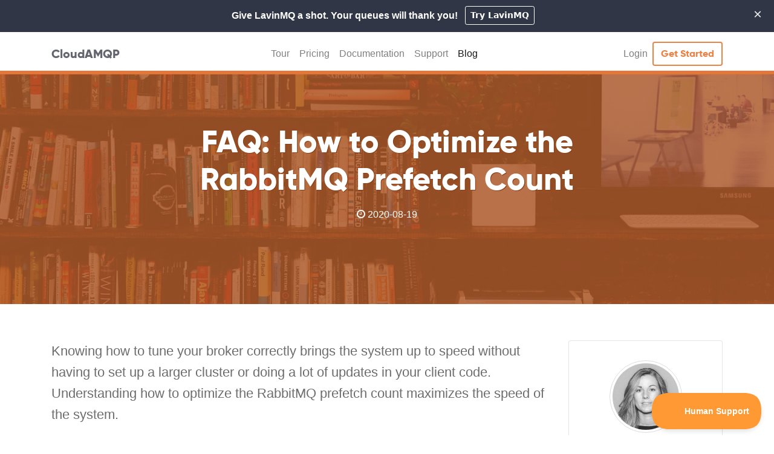

--- FILE ---
content_type: text/html;charset=utf-8
request_url: https://www.cloudamqp.com/blog/how-to-optimize-the-rabbitmq-prefetch-count.html
body_size: 6893
content:
<!DOCTYPE html>
<html lang='en'>
<head>
<meta charset='utf-8'>
<title>FAQ: How to Optimize the RabbitMQ Prefetch Count - CloudAMQP</title>
<meta content='The RabbitMQ prefetch value is used to specify how many messages are being sent at the same time. Understanding how to optimize the RabbitMQ prefetch count maximizes the speed of the system.' name='description'>
<meta content='RabbitMQ, LavinMQ, MQ, CloudAMQP, AMQP, hosted RabbitMQ, RabbitMQ hosting,
             cloud AMQP, message, queues, hosting, cloud, decouple, distrubute, scale, ' name='keywords'>
<meta content='qP-zj5OL535dQC2SNy0qko_ofW5GWeYpfrE23axJIvE' name='google-site-verification'>
<link href='https://www.cloudamqp.com/blog/how-to-optimize-the-rabbitmq-prefetch-count.html' rel='canonical'>
<link href='/css/cloudamqp.css' rel='stylesheet' type='text/css'>
<link href='/favicon.ico' rel='icon' type='image/x-icon'>
<link href='/rss' rel='alternate' title='CloudAMQP Blog feed' type='application/rss+xml'>
<link href='/changelog/rss' rel='alternate' title='CloudAMQP Changelog feed' type='application/rss+xml'>
<meta content='width=device-width, initial-scale=1.0' name='viewport'>
<script>
  (function(w,d,s,l,i){w[l]=w[l]||[];w[l].push({'gtm.start':
  new Date().getTime(),event:'gtm.js'});var f=d.getElementsByTagName(s)[0],
  j=d.createElement(s),dl=l!='dataLayer'?'&l='+l:'';j.async=true;j.src=
  'https://www.googletagmanager.com/gtm.js?id='+i+dl;f.parentNode.insertBefore(j,f);
  })(window,document,'script','dataLayer','GTM-58T7FTJ');
</script>
<meta content='FAQ: How to Optimize the RabbitMQ Prefetch Count - CloudAMQP' property='og:title'>
<meta content='https://www.cloudamqp.com/img/blog/thumb-images/thumb-faq.png' property='og:image'>
<meta content='CloudAMQP' property='og:site_name'>
<meta content='website' property='og:type'>
<meta content='The RabbitMQ prefetch value is used to specify how many messages are being sent at the same time. Understanding how to optimize the RabbitMQ prefetch count maximizes the speed of the system.' property='og:description'>
<meta content='https://www.cloudamqp.com/blog/how-to-optimize-the-rabbitmq-prefetch-count.html' property='og:url'>
<meta content='summary_large_image' name='twitter:card'>
<meta content='@cloudamqp' name='twitter:site'>
<meta content='FAQ: How to Optimize the RabbitMQ Prefetch Count - CloudAMQP' name='twitter:title'>
<meta content='The RabbitMQ prefetch value is used to specify how many messages are being sent at the same time. Understanding how to optimize the RabbitMQ prefetch count maximizes the speed of the system.' name='twitter:description'>
<meta content='https://www.cloudamqp.com/img/blog/thumb-images/thumb-faq.png' name='twitter:image'>
</head>
<body>
<noscript>
<iframe height='0' src='https://www.googletagmanager.com/ns.html?id=GTM-58T7FTJ' style='display:none;visibility:hidden' width='0'></iframe>
</noscript>
<script src='/js/jquery-3.6.0.min.js' type='text/javascript'></script>
<script src='/js/jquery.cookie.min.js' type='text/javascript'></script>
<script src='/js/notification.min.js' type='text/javascript'></script>
<script src='/js/popper.min.js' type='text/javascript'></script>
<script src='/js/bootstrap.min.js' type='text/javascript'></script>
<div class='dark-bg' id='notification'>
<div class='alert alert-info alert-dismissable page-alert' style='display: none;'>
<button class='close' type='button'>
<span aria-hidden>×</span>
<span class='sr-only'>Close</span>
</button>
Give LavinMQ a shot. Your queues will thank you!
<a class='btn btn-secondary btn-sm ml-2' href='https://customer.cloudamqp.com/signup?topic=try_lavinmq' target='_blank'>Try LavinMQ</a>
</div>
</div>

<nav class='navbar navbar-expand-md navbar-light'>
<div class='container'>
<a class='navbar-brand' href='/'>
CloudAMQP
</a>
<button aria-controls='camqpnavbar' aria-expanded='false' aria-label='Toggle navigation' class='navbar-toggler navbar-toggler-right' data-target='#camqpnavbar' data-toggle='collapse' type='button'>
<span class='navbar-toggler-icon'></span>
</button>
<div class='collapse navbar-collapse' id='camqpnavbar'>
<ul class='navbar-nav mx-auto'>
<li class='nav-item'>
<a class='nav-link' href='/tour.html'>Tour</a>
</li>
<li class='nav-item'>
<a class='nav-link' href='/plans.html'>Pricing</a>
</li>
<li class='nav-item'>
<a class='nav-link' href='/docs/index.html'>Documentation</a>
</li>
<li class='nav-item'>
<a class='nav-link' href='/support.html'>Support</a>
</li>
<li class='nav-item active'>
<a class='nav-link' href='/blog/index.html'>Blog</a>
</li>
</ul>
<ul class='navbar-nav'>
<li class='nav-item'>
<a class='nav-link' href='https://customer.cloudamqp.com/'>Login</a>
</li>
<li class='nav-item'>
<a class='btn btn-outline-secondary' href='https://customer.cloudamqp.com/signup?topic=get_started'>
<span class='d-md-none d-lg-inline'>Get Started</span>
<span class='d-none d-md-inline d-lg-none'>Start</span>
</a>
</li>
</ul>
</div>
</div>
</nav>
<section class='blog'></section>
<div class='blog-header text-center' style='background-image: url(/img/blog/header-images/header-faq.png);'>
<div class='blog-title' style='background-color: rgba(170, 83, 33, 0.8);'>
<h1 id='blog-title'>FAQ: How to Optimize the RabbitMQ Prefetch Count</h1>
<p class='post-meta'>
<i aria-hidden='true' class='fa fa-clock-o'></i>
<time datetime='2020-08-19'>
2020-08-19
</time>
</p>
</div>
</div>
<section class='blog-post'>
<div class='container'>
<div class='row'>
<div class='col-lg-9 col-md-8 col-sm-12 blog-content'>
<div id='blog-content'>
<div class='lead'>
Knowing how to tune your broker correctly brings the system up to speed
without having to set up a larger cluster or doing a lot of updates in your
client code. Understanding how to optimize the RabbitMQ prefetch count
maximizes the speed of the system.
</div>
<h2>
What is the RabbitMQ prefetch count?
</h2>
<p>
The short answer: The RabbitMQ prefetch value is used to specify how many
messages are being sent at the same time.
</p>
<p>
Messages in RabbitMQ are pushed from the broker to the consumers. The RabbitMQ
default prefetch setting gives clients an unlimited buffer,
meaning that RabbitMQ, by default, sends as many messages as it can to any
consumer that appears ready to accept them. It is, therefore, possible to
have more than one message "in flight" on a channel at any given moment.
</p>
<img src='/img/blog/prefetch-in-flight.png'>
<p>
Messages are cached by the RabbitMQ client library (in the consumer) until
processed. All pre-fetched messages are invisible to other consumers and are
listed as unacked messages in the RabbitMQ management interface.
</p>
<p>
An unlimited buffer of messages sent from the broker to the consumer
could lead to a window of many unacknowledged messages.
Prefetching in RabbitMQ simply allows you to set a limit of the number of
unacked (not handled) messages.
</p>
<p>
There are two prefetch options available,
<i>channel prefetch count</i>
and
<i>consumer prefetch count.</i>
</p>
<h2>
Channel Prefetch Count and Consumer Prefetch Count
</h2>
<p>
The channel prefetch value defines the max number of unacknowledged deliveries
that are permitted on a
<a href='https://www.rabbitmq.com/confirms.html#channel-qos-prefetch'>
channel.
</a>
Setting a limit on this buffer caps the number of received messages before
the broker waits for an acknowledgment.
</p>
<p>
Because a single channel may consume from multiple queues, coordination
between them is required to ensure that they don’t pass the limit.
This can be a slow process especially when consuming
across a cluster, and it is not the recommended approach.
</p>
<p>
The best practice is to set a
<a href='https://www.rabbitmq.com/consumer-prefetch.html'>
consumer
</a>
prefetch by setting a limit on the number of unacked messages at the client.
</p>
<p>
Please note that the prefetch value does not have an impact if you are using
the
<code>Basic.get</code>
request, as we talked about in the previous article:
<a href='/blog/rabbitmq-basic-consume-vs-rabbitmq-basic-get.html'>
RabbitMQ basic consume vs RabbitMQ basic get
</a>
</p>
<h2>
How do I set the prefetch count?
</h2>
<p>
RabbitMQ uses AMQP version 0.9.1 by default. The protocol includes the quality
of service method
<code>Basic.qos</code>
for setting the prefetch count. RabbitMQ allows you to set either a channel
or consumer count using this method.
</p>
<p>
Consider the following
<a href='https://pika.readthedocs.io/en/stable/'>
Pika
</a>
example:
<pre class='prettyprint'><code class='language-python'>connection = pika.BlockingConnection()&#x000A;channel = connection.channel()&#x000A;channel.basic_qos(10, global=False)</code></pre>
</p>
<p>
The
<code>basic_qos</code>
function contains the global flag. Setting the value to
<code>false</code>
applies the
count to each new consumer. Setting the value to
<code>true</code>
applies a channel
prefetch count to all consumers.
<strong>
Most APIs set the global flag to
</strong>
<code>false</code>
by default.
</p>
<p>
Optimizing the prefetch count requires that you are considering the number of
consumers and messages your broker handles. There is a negligible amount of
additional overhead. The broker must understand how many messages to send to
each consumer instead of each channel.
</p>
<h2>
What is the optimum consumer prefetch count?
</h2>
<p>
A larger prefetch count generally improves the rate of message delivery.
The broker does not need to wait for acknowledgments as often and the
communication between the broker and consumers decreases. Still, smaller
prefetch values can be ideal for distributing messages across larger systems.
Smaller values maintain the evenness of message consumption. A value of
<i>one</i>
helps ensure equal message distribution.
</p>
<p>
A prefetch count that is set too small may hurt performance since RabbitMQ
might end up in a state, where the broker is waiting to get permission to send
more messages. The image below
illustrates a long idling time. In the figure, we have a QoS prefetch setting
of one (1). This means that RabbitMQ won't send out the next message until
after the round trip completes (deliver, process, acknowledge). Round-trip
time in this figure is in total 125ms with a processing time of only 5ms.
</p>
<img src='/img/blog/rabbitmq-prefetch-roundtime.jpg'>
<p>
A large prefetch count, on the other hand, could take lots of messages off
the queue and deliver all of them to one single consumer, keeping the other consumers
in an idling state, as illustrated in the figure below:
</p>
<img src='/img/blog/rabbitmq-prefetch-full.jpg'>
<h2>
How to set the correct prefetch value?
</h2>
<p>
If you have one single or only a few consumers processing messages quickly,
we recommend prefetching many messages at once to keep your client as busy as
possible. If you have about the same processing time all the time and network
behavior remains the same, simply take the total round trip time and divide
by the processing time on the client for each message to get an estimated
prefetch value.
</p>
<p>
In a situation with many consumers and short processing time, we recommend a
lower prefetch value. A value that is too low will keep the consumers idling
a lot since they need to wait for messages to arrive. A value that is too
high may keep one consumer busy while other consumers are being kept in an
idling state.
</p>
<p>
If you have many consumers and/or long processing time, we recommend setting
the prefetch count to one (1) so that messages are evenly distributed among
all your workers.
</p>
<p>
Please note that if your client auto-acks messages, the prefetch value will
have no effect.
</p>
<p>
Avoid the usual mistake of having an unlimited prefetch, where one client
receives all messages and runs out of memory and crashes, causing all the
messages to be re-delivered.
</p>
<p>
More information about RabbitMQ prefetch can be found in this recommended
<a href='https://www.rabbitmq.com/blog/2012/05/11/some-queuing-theory-throughput-latency-and-bandwidth/'>
RabbitMQ documentation.
</a>
</p>
<p>
Become acquainted with the prefetch count using your own managed RabbitMQ
broker at
<a href='https://customer.cloudamqp.com/signup?topic=get_started'>CloudAMQP.</a>
</p>

</div>
<div class='blog-post-footer social-buttons'>
<h3>
Enjoy this article? Don't forget to share it with others. 😉
</h3>
<a class='facebook' href='https://www.facebook.com/sharer/sharer.php?u=https://www.cloudamqp.com/blog/how-to-optimize-the-rabbitmq-prefetch-count.html' rel='noopener' target='_blank'>
<span class='fa-stack fa-lg'>
<i class='fa fa-square fa-stack-2x'></i>
<i class='fa fa-facebook fa-stack-1x fa-inverse'></i>
</span>
</a>
<a class='twitter' href='https://twitter.com/share?text=FAQ: How to Optimize the RabbitMQ Prefetch Count&amp;url=https://www.cloudamqp.com/blog/how-to-optimize-the-rabbitmq-prefetch-count.html&amp;hashtags=cloudamqp,blog,rabbitmq' rel='noopener' target='_blank'>
<span class='fa-stack fa-lg'>
<i class='fa fa-square fa-stack-2x'></i>
<i class='fa fa-twitter fa-stack-1x fa-inverse'></i>
</span>
</a>
<a class='linkedin' href='https://www.linkedin.com/shareArticle?mini=true&amp;title=FAQ: How to Optimize the RabbitMQ Prefetch Count&amp;url=https://www.cloudamqp.com/blog/how-to-optimize-the-rabbitmq-prefetch-count.html&amp;source=CloudAMQP' rel='noopener' target='_blank'>
<span class='fa-stack fa-lg'>
<i class='fa fa-square fa-stack-2x'></i>
<i class='fa fa-linkedin fa-stack-1x fa-inverse'></i>
</span>
</a>
<a class='email' href='mailto:?&amp;subject=Check out this blog post from CloudAMQP&amp;body=Hi,%0A%0AI%20just%20found%20this%20blog%20post%20and%20thought%20you%20might%20find%20it%20interesting.%20Check%20it%20out!%0A%0A%22FAQ: How to Optimize the RabbitMQ Prefetch Count%22,%0Ahttps://www.cloudamqp.com/blog/how-to-optimize-the-rabbitmq-prefetch-count.html'>
<span class='fa-stack fa-lg'>
<i class='fa fa-square fa-stack-2x'></i>
<i class='fa fa-envelope-o fa-stack-1x fa-inverse'></i>
</span>
</a>
</div>
<script async='' src='https://talk.hyvor.com/embed/embed.js' type='module'></script>
<div class='mt-3'>
<hyvor-talk-comments page-id='https://www.cloudamqp.com/blog/how-to-optimize-the-rabbitmq-prefetch-count.html' website-id='12432'></hyvor-talk-comments>
</div>
</div>
<div class='col-lg-3 col-md-4 col-sm-12 blog-sidebar text-center'>
<div class='sidebar-card mb-4'>
<div class='sidebar-card-block'>
<img class='img-thumbnail mx-auto img-fluid profile' src='/img/profiles/lovisajohansson.jpg'>
<h3>
Lovisa Johansson
</h3>
<p class='team-role'>
CloudAMQP team
</p>
</div>
</div>
<div class='sidebar-card mb-4'>
<div class='header-image'>
<a href='/rabbitmq_ebook.html' onclick='ga(&#39;send&#39;, &#39;event&#39;, &#39;Ebook Download&#39;, &#39;CTA&#39;, &#39;Blog ebook sidebar&#39;);'></a>
</div>
<div class='sidebar-card-block ebook-block arrow'>
<h4 class='ebook-title'>
<a href='/rabbitmq_ebook.html' onclick='ga(&#39;send&#39;, &#39;event&#39;, &#39;Ebook Download&#39;, &#39;CTA&#39;, &#39;Blog ebook sidebar&#39;);'>Free Ebook</a>
</h4>
<p class='ebook-text mt-3 mb-3'>
"The Optimal
<br>
RabbitMQ Guide"
</p>
</div>
<div class='row social-links no-gutters'>
<div class='col'>
<a href='/rabbitmq_ebook.html' onclick='ga(&#39;send&#39;, &#39;event&#39;, &#39;Ebook Download&#39;, &#39;CTA&#39;, &#39;Blog ebook sidebar&#39;);'>
<i aria-hidden='true' class='fa fa-download'></i>
Download
<span class='d-none d-md-inline'>your copy</span>
</a>
</div>
</div>
</div>
<div class='mb-4 d-none d-md-block'>
<a class='twitter-follow-button' data-show-count='false' data-size='large' href='https://twitter.com/cloudamqp'>Follow @cloudamqp</a>
<script async='' charset='utf-8' src='https://platform.twitter.com/widgets.js'></script>
</div>
</div>
</div>
</div>
</section>
<script>
  jQuery(document).ready(function($){
    var shareWindow = function(url, medium, path) {
      var width = $(window).width();
      var height = $(window).height();
      var H=Math.round((width/2)-(550/2)),
      G=0;
      if(height>450) {
        G=Math.round((height/2)-(450/2));
      }
      if (typeof ga === 'function') {
        ga('send', 'event', 'Share', medium, path);
      }
      if (medium == 'email') {
        window.location.href = url;
      } else {
        window.open(url,'','left='+H+',top='+G+',width=550,height=450,personalbar=0,toolbar=0,scrollbars=1,resizable=1');
      }
    };
    $(".social-buttons a").click(function(e){
      e.preventDefault();
      shareWindow($(this).attr("href"),$(this).attr("class"), window.location.pathname);
    });
  });
</script>
<section class='mid-cta dark-bg'>
<div class='container'>
<div class='row'>
<div class='col-md-12 text-center'>
<h2 class='cta-title mb-4'>CloudAMQP - industry leading RabbitMQ as a service</h2>
<p class='sub-title'>
Start your managed cluster today. CloudAMQP is 100% free to try.
</p>
</div>
</div>
<div class='row'>
<div class='col-md-12 text-center'>
<p class='mb-0'>
<a class='btn btn-lg btn-secondary mt-4 pr-5 pl-5' href='https://customer.cloudamqp.com/signup?topic=get_started' onclick='ga(&#39;send&#39;, &#39;event&#39;, &#39;Blog general&#39;, &#39;CTA&#39;, &#39;FAQ: How to Optimize the RabbitMQ Prefetch Count&#39;);'>Start your FREE plan today!</a>
</p>
</div>
</div>
</div>
</section>
<section class='customers'>
<div class='container'>
<div class='row'>
<div class='col-md-12 text-center'>
<h2 class='title mb-4'>
<span>13,000+</span>
users including these smart companies
</h2>
</div>
</div>
<div class='row'>
<div class='col-lg-2 col-md-4 col-sm-6 col-6 customer-logo mb-3'>
<div>
<img alt='DraftKings' class='img-fluid' src='/img/customers/logo-draftkings.jpg'>
</div>
</div>
<div class='col-lg-2 col-md-4 col-sm-6 col-6 customer-logo mb-3'>
<div>
<img alt='Mozilla' class='img-fluid' src='/img/customers/logo-mozilla.jpg'>
</div>
</div>
<div class='col-lg-2 col-md-4 col-sm-6 col-6 customer-logo mb-3'>
<div>
<img alt='Docker' class='img-fluid' src='/img/customers/logo-docker.jpg'>
</div>
</div>
<div class='col-lg-2 col-md-4 col-sm-6 col-6 customer-logo mb-3'>
<div>
<img alt='Heroku' class='img-fluid' src='/img/customers/logo-heroku.jpg'>
</div>
</div>
<div class='col-lg-2 col-md-4 col-sm-6 col-6 customer-logo mb-3 d-none d-sm-block'>
<div>
<img alt='Discovery' class='img-fluid' src='/img/customers/logo-discovery.jpg'>
</div>
</div>
<div class='col-lg-2 col-md-4 col-sm-6 col-6 customer-logo mb-3 d-none d-sm-block'>
<div>
<img alt='Salesforce' class='img-fluid' src='/img/customers/logo-salesforce.jpg'>
</div>
</div>
</div>
</div>
</section>
<script src='/js/anchor-titles.js' type='text/javascript'></script>
<link href='/prettify/prettify.css' rel='stylesheet' type='text/css'>
<script src='/prettify/prettify.js' type='text/javascript'></script>

<footer class='dark-bg hidden-print'>
<div class='footer-top pt-5 pb-4'>
<div class='container'>
<div class='row justify-content-center'>
<div class='col-md-3 col-sm-3 col-6 hidden-print'>
<h4>Menu</h4>
<ul class='quicklinks list-unstyled'>
<li>
<a href='/'>Home</a>
</li>
<li>
<a href='/tour.html'>Tour</a>
</li>
<li>
<a href='/plans.html'>Pricing</a>
</li>
<li>
<a href='/docs/index.html'>Documentation</a>
</li>
<li>
<a href='/support.html'>Support</a>
</li>
<li>
<a href='/blog/index.html'>Blog</a>
</li>
<li>
<a href='/customers.html'>Customers</a>
</li>
<li>
<a href='/about_us.html'>About Us</a>
</li>
</ul>
</div>
<div class='col-md-3 col-sm-3 col-6 hidden-print'>
<h4>Resources</h4>
<ul class='quicklinks list-unstyled'>
<li>
<a href='/changelog.html'>Changelog</a>
</li>
<li>
<a href='/docs/faq.html'>FAQ</a>
</li>
<li>
<a href='/legal/legal_and_policies.html'>Legal and Policies</a>
</li>
<li>
<a href='/legal/security_and_compliance.html'>Security and Compliance</a>
</li>
<li>
<a href='https://status.cloudamqp.com/' target='_new'>Status</a>
</li>
</ul>
</div>
<div class='col-md-3 col-sm-3 col-6 hidden-print'></div>
<div class='col-12 col-sm-3 col-md-3 ml-auto mx-auto text-center support-call-out'>
<h4 class='mt-3 mt-md-0 mb-3'>Need help?</h4>
<a class='btn btn-xl btn-secondary mb-3 hidden-print' href='/support.html'>Contact Support</a>
<p class='opening-hours hidden-print'>Open 24 hours a day, 7 days a week.</p>
<h4 class='mt-4 mb-2'>Talk to Sales</h4>
<ul class='quicklinks list-unstyled mb-2'>
<li>
<a href='tel:+01-812-461-6841'>+1 812 461 6841</a>
</li>
</ul>
<p class='opening-hours hidden-print'>Sales inquiries only. Open: 8-5 CST</p>
</div>
</div>
</div>
</div>
<div class='footer-bottom pt-4'>
<div class='container'>
<div class='row justify-content-center'>
<div class='col-12 col-xl-3 col-lg-4 col-md-5 mb-4 mb-md-0'>
<h4>Brought to you by</h4>
<a class='codes-link' href='https://www.84codes.com' rel='noopener' target='_blank'>
<img alt='84codes' class='logo mb-0' src='/img/84codes-logo.png'>
<span>www.84codes.com</span>
</a>
</div>
<div class='col-12 col-xl-3 col-lg-4 col-md-5 ml-auto'>
<h4>We are the team behind</h4>
<a class='codes-link' href='https://lavinmq.com' rel='noopener' target='_blank'>
<img alt='LavinMQ' class='logo mb-0' src='/img/logo-lavinmq-simple-white-margins.svg'>
<span>lavinmq.com</span>
</a>
</div>
</div>
<div class='row'>
<div class='col-md-12 text-center pt-3 pb-3'>
<hr>
<p class='mb-0'>© Copyright 2011-2026 CloudAMQP. RabbitMQ and the RabbitMQ Logo are trademarks of Broadcom, Inc.</p>
</div>
</div>
</div>
</div>
</footer>
<script>
  !function(e,t,n){function a(){var e=t.getElementsByTagName("script")[0],n=t.createElement("script");n.type="text/javascript",n.async=!0,n.src="https://beacon-v2.helpscout.net",e.parentNode.insertBefore(n,e)}if(e.Beacon=n=function(t,n,a){e.Beacon.readyQueue.push({method:t,options:n,data:a})},n.readyQueue=[],"complete"===t.readyState)return a();e.attachEvent?e.attachEvent("onload",a):e.addEventListener("load",a,!1)}(window,document,window.Beacon||function(){});
  window.Beacon('init', '11c5531e-fdfb-4f40-9341-e56d68e7e199')
</script>
</body>
<script>
  function follow () {
    var footerHeight = document.querySelector('footer').offsetHeight
    var viewHeight = Math.max(document.documentElement.clientHeight, window.innerHeight || 0)
    window.scrollTo(0, document.body.scrollHeight - viewHeight - footerHeight);
  }
</script>
</html>


--- FILE ---
content_type: text/css
request_url: https://www.cloudamqp.com/prettify/prettify.css
body_size: 490
content:
/*! Color themes for Google Code Prettify | MIT License | github.com/jmblog/color-themes-for-google-code-prettify */

pre.prettyprint {
  padding: 1rem;
}
.prettyprint {
  padding: 1rem;
  font-size: 0.75rem;
  background: #2f3640;
  font-family: Menlo, "Bitstream Vera Sans Mono", "DejaVu Sans Mono", Monaco, Consolas, monospace;
  border: 0 !important;
}

.pln {
  color: #e6e9ed;
}

/* Specify class=linenums on a pre to get line numbering */
ol.linenums {
  margin-top: 0;
  margin-bottom: 0;
  color: #656d78;
}

li.L0,
li.L1,
li.L2,
li.L3,
li.L4,
li.L5,
li.L6,
li.L7,
li.L8,
li.L9 {
  padding-left: 1em;
  background-color: #2f3640;
  list-style-type: decimal;
}

@media screen {

  /* string content */

  .str {
    color: #ffce54;
  }

  /* keyword */

  .kwd {
    color: #4fc1e9;
  }

  /* comment */

  .com {
    color: #656d78;
  }

  /* type name */

  .typ {
    color: #4fc1e9;
  }

  /* literal value */

  .lit {
    color: #ac92ec;
  }

  /* punctuation */

  .pun {
    color: #e6e9ed;
  }

  /* lisp open bracket */

  .opn {
    color: #e6e9ed;
  }

  /* lisp close bracket */

  .clo {
    color: #e6e9ed;
  }

  /* markup tag name */

  .tag {
    color: #ed5565;
  }

  /* markup attribute name */

  .atn {
    color: #a0d468;
  }

  /* markup attribute value */

  .atv {
    color: #ffce54;
  }

  /* declaration */

  .dec {
    color: #ac92ec;
  }

  /* variable name */

  .var {
    color: #e6e9ed;
  }

  /* function name */

  .fun {
    color: #e6e9ed;
  }
}


.blog-content pre {
  background: #2f3640;
  padding: 1rem;
  font-size: 0.75rem;
  background: #2f3640;
  font-family: Menlo, "Bitstream Vera Sans Mono", "DejaVu Sans Mono", Monaco, Consolas, monospace;
  border: 0 !important;
}

.blog-content pre code {
  color: #e6e9ed;
}


--- FILE ---
content_type: application/javascript
request_url: https://www.cloudamqp.com/prettify/prettify.js
body_size: 7373
content:
!function(){
(function(){function ba(g){function k(){try{M.doScroll("left")}catch(g){t.setTimeout(k,50);return}z("poll")}function z(k){if("readystatechange"!=k.type||"complete"==A.readyState)("load"==k.type?t:A)[B](p+k.type,z,!1),!q&&(q=!0)&&g.call(t,k.type||k)}var Y=A.addEventListener,q=!1,C=!0,x=Y?"addEventListener":"attachEvent",B=Y?"removeEventListener":"detachEvent",p=Y?"":"on";if("complete"==A.readyState)g.call(t,"lazy");else{if(A.createEventObject&&M.doScroll){try{C=!t.frameElement}catch(da){}C&&k()}A[x](p+
"DOMContentLoaded",z,!1);A[x](p+"readystatechange",z,!1);t[x](p+"load",z,!1)}}function U(){V&&ba(function(){var g=N.length;ca(g?function(){for(var k=0;k<g;++k)(function(g){t.setTimeout(function(){t.exports[N[g]].apply(t,arguments)},0)})(k)}:void 0)})}for(var t=window,A=document,M=A.documentElement,O=A.head||A.getElementsByTagName("head")[0]||M,B="",F=A.getElementsByTagName("script"),q=F.length;0<=--q;){var P=F[q],Z=P.src.match(/^[^?#]*\/run_prettify\.js(\?[^#]*)?(?:#.*)?$/);if(Z){B=Z[1]||"";P.parentNode.removeChild(P);
break}}var V=!0,H=[],Q=[],N=[];B.replace(/[?&]([^&=]+)=([^&]+)/g,function(g,k,z){z=decodeURIComponent(z);k=decodeURIComponent(k);"autorun"==k?V=!/^[0fn]/i.test(z):"lang"==k?H.push(z):"skin"==k?Q.push(z):"callback"==k&&N.push(z)});q=0;for(B=H.length;q<B;++q)(function(){var g=A.createElement("script");g.onload=g.onerror=g.onreadystatechange=function(){!g||g.readyState&&!/loaded|complete/.test(g.readyState)||(g.onerror=g.onload=g.onreadystatechange=null,--T,T||t.setTimeout(U,0),g.parentNode&&g.parentNode.removeChild(g),
g=null)};g.type="text/javascript";g.src="https://cdn.rawgit.com/google/code-prettify/master/loader/lang-"+encodeURIComponent(H[q])+".js";O.insertBefore(g,O.firstChild)})(H[q]);for(var T=H.length,F=[],q=0,B=Q.length;q<B;++q)F.push("https://cdn.rawgit.com/google/code-prettify/master/loader/skins/"+encodeURIComponent(Q[q])+".css");F.push("https://cdn.rawgit.com/google/code-prettify/master/loader/prettify.css");(function(g){function k(q){if(q!==z){var t=A.createElement("link");t.rel="stylesheet";t.type=
"text/css";q+1<z&&(t.error=t.onerror=function(){k(q+1)});t.href=g[q];O.appendChild(t)}}var z=g.length;k(0)})(F);var ca=function(){window.PR_SHOULD_USE_CONTINUATION=!0;var g;(function(){function k(a){function d(e){var b=e.charCodeAt(0);if(92!==b)return b;var a=e.charAt(1);return(b=W[a])?b:"0"<=a&&"7">=a?parseInt(e.substring(1),8):"u"===a||"x"===a?parseInt(e.substring(2),16):e.charCodeAt(1)}function f(e){if(32>e)return(16>e?"\\x0":"\\x")+e.toString(16);e=String.fromCharCode(e);return"\\"===e||"-"===
e||"]"===e||"^"===e?"\\"+e:e}function b(e){var b=e.substring(1,e.length-1).match(/\\u[0-9A-Fa-f]{4}|\\x[0-9A-Fa-f]{2}|\\[0-3][0-7]{0,2}|\\[0-7]{1,2}|\\[\s\S]|-|[^-\\]/g);e=[];var a="^"===b[0],c=["["];a&&c.push("^");for(var a=a?1:0,h=b.length;a<h;++a){var l=b[a];if(/\\[bdsw]/i.test(l))c.push(l);else{var l=d(l),n;a+2<h&&"-"===b[a+1]?(n=d(b[a+2]),a+=2):n=l;e.push([l,n]);65>n||122<l||(65>n||90<l||e.push([Math.max(65,l)|32,Math.min(n,90)|32]),97>n||122<l||e.push([Math.max(97,l)&-33,Math.min(n,122)&-33]))}}e.sort(function(e,
a){return e[0]-a[0]||a[1]-e[1]});b=[];h=[];for(a=0;a<e.length;++a)l=e[a],l[0]<=h[1]+1?h[1]=Math.max(h[1],l[1]):b.push(h=l);for(a=0;a<b.length;++a)l=b[a],c.push(f(l[0])),l[1]>l[0]&&(l[1]+1>l[0]&&c.push("-"),c.push(f(l[1])));c.push("]");return c.join("")}function g(e){for(var a=e.source.match(/(?:\[(?:[^\x5C\x5D]|\\[\s\S])*\]|\\u[A-Fa-f0-9]{4}|\\x[A-Fa-f0-9]{2}|\\[0-9]+|\\[^ux0-9]|\(\?[:!=]|[\(\)\^]|[^\x5B\x5C\(\)\^]+)/g),c=a.length,d=[],h=0,l=0;h<c;++h){var n=a[h];"("===n?++l:"\\"===n.charAt(0)&&(n=
+n.substring(1))&&(n<=l?d[n]=-1:a[h]=f(n))}for(h=1;h<d.length;++h)-1===d[h]&&(d[h]=++k);for(l=h=0;h<c;++h)n=a[h],"("===n?(++l,d[l]||(a[h]="(?:")):"\\"===n.charAt(0)&&(n=+n.substring(1))&&n<=l&&(a[h]="\\"+d[n]);for(h=0;h<c;++h)"^"===a[h]&&"^"!==a[h+1]&&(a[h]="");if(e.ignoreCase&&I)for(h=0;h<c;++h)n=a[h],e=n.charAt(0),2<=n.length&&"["===e?a[h]=b(n):"\\"!==e&&(a[h]=n.replace(/[a-zA-Z]/g,function(a){a=a.charCodeAt(0);return"["+String.fromCharCode(a&-33,a|32)+"]"}));return a.join("")}for(var k=0,I=!1,
m=!1,J=0,c=a.length;J<c;++J){var r=a[J];if(r.ignoreCase)m=!0;else if(/[a-z]/i.test(r.source.replace(/\\u[0-9a-f]{4}|\\x[0-9a-f]{2}|\\[^ux]/gi,""))){I=!0;m=!1;break}}for(var W={b:8,t:9,n:10,v:11,f:12,r:13},u=[],J=0,c=a.length;J<c;++J){r=a[J];if(r.global||r.multiline)throw Error(""+r);u.push("(?:"+g(r)+")")}return new RegExp(u.join("|"),m?"gi":"g")}function q(a,d){function f(a){var c=a.nodeType;if(1==c){if(!b.test(a.className)){for(c=a.firstChild;c;c=c.nextSibling)f(c);c=a.nodeName.toLowerCase();if("br"===
c||"li"===c)g[m]="\n",I[m<<1]=k++,I[m++<<1|1]=a}}else if(3==c||4==c)c=a.nodeValue,c.length&&(c=d?c.replace(/\r\n?/g,"\n"):c.replace(/[ \t\r\n]+/g," "),g[m]=c,I[m<<1]=k,k+=c.length,I[m++<<1|1]=a)}var b=/(?:^|\s)nocode(?:\s|$)/,g=[],k=0,I=[],m=0;f(a);return{a:g.join("").replace(/\n$/,""),c:I}}function t(a,d,f,b,g){f&&(a={h:a,l:1,j:null,m:null,a:f,c:null,i:d,g:null},b(a),g.push.apply(g,a.g))}function A(a){for(var d=void 0,f=a.firstChild;f;f=f.nextSibling)var b=f.nodeType,d=1===b?d?a:f:3===b?T.test(f.nodeValue)?
a:d:d;return d===a?void 0:d}function C(a,d){function f(a){for(var m=a.i,k=a.h,c=[m,"pln"],r=0,W=a.a.match(g)||[],u={},e=0,q=W.length;e<q;++e){var D=W[e],w=u[D],h=void 0,l;if("string"===typeof w)l=!1;else{var n=b[D.charAt(0)];if(n)h=D.match(n[1]),w=n[0];else{for(l=0;l<p;++l)if(n=d[l],h=D.match(n[1])){w=n[0];break}h||(w="pln")}!(l=5<=w.length&&"lang-"===w.substring(0,5))||h&&"string"===typeof h[1]||(l=!1,w="src");l||(u[D]=w)}n=r;r+=D.length;if(l){l=h[1];var E=D.indexOf(l),G=E+l.length;h[2]&&(G=D.length-
h[2].length,E=G-l.length);w=w.substring(5);t(k,m+n,D.substring(0,E),f,c);t(k,m+n+E,l,F(w,l),c);t(k,m+n+G,D.substring(G),f,c)}else c.push(m+n,w)}a.g=c}var b={},g;(function(){for(var f=a.concat(d),m=[],p={},c=0,r=f.length;c<r;++c){var q=f[c],u=q[3];if(u)for(var e=u.length;0<=--e;)b[u.charAt(e)]=q;q=q[1];u=""+q;p.hasOwnProperty(u)||(m.push(q),p[u]=null)}m.push(/[\0-\uffff]/);g=k(m)})();var p=d.length;return f}function x(a){var d=[],f=[];a.tripleQuotedStrings?d.push(["str",/^(?:\'\'\'(?:[^\'\\]|\\[\s\S]|\'{1,2}(?=[^\']))*(?:\'\'\'|$)|\"\"\"(?:[^\"\\]|\\[\s\S]|\"{1,2}(?=[^\"]))*(?:\"\"\"|$)|\'(?:[^\\\']|\\[\s\S])*(?:\'|$)|\"(?:[^\\\"]|\\[\s\S])*(?:\"|$))/,
null,"'\""]):a.multiLineStrings?d.push(["str",/^(?:\'(?:[^\\\']|\\[\s\S])*(?:\'|$)|\"(?:[^\\\"]|\\[\s\S])*(?:\"|$)|\`(?:[^\\\`]|\\[\s\S])*(?:\`|$))/,null,"'\"`"]):d.push(["str",/^(?:\'(?:[^\\\'\r\n]|\\.)*(?:\'|$)|\"(?:[^\\\"\r\n]|\\.)*(?:\"|$))/,null,"\"'"]);a.verbatimStrings&&f.push(["str",/^@\"(?:[^\"]|\"\")*(?:\"|$)/,null]);var b=a.hashComments;b&&(a.cStyleComments?(1<b?d.push(["com",/^#(?:##(?:[^#]|#(?!##))*(?:###|$)|.*)/,null,"#"]):d.push(["com",/^#(?:(?:define|e(?:l|nd)if|else|error|ifn?def|include|line|pragma|undef|warning)\b|[^\r\n]*)/,
null,"#"]),f.push(["str",/^<(?:(?:(?:\.\.\/)*|\/?)(?:[\w-]+(?:\/[\w-]+)+)?[\w-]+\.h(?:h|pp|\+\+)?|[a-z]\w*)>/,null])):d.push(["com",/^#[^\r\n]*/,null,"#"]));a.cStyleComments&&(f.push(["com",/^\/\/[^\r\n]*/,null]),f.push(["com",/^\/\*[\s\S]*?(?:\*\/|$)/,null]));if(b=a.regexLiterals){var g=(b=1<b?"":"\n\r")?".":"[\\S\\s]";f.push(["lang-regex",RegExp("^(?:^^\\.?|[+-]|[!=]=?=?|\\#|%=?|&&?=?|\\(|\\*=?|[+\\-]=|->|\\/=?|::?|<<?=?|>>?>?=?|,|;|\\?|@|\\[|~|{|\\^\\^?=?|\\|\\|?=?|break|case|continue|delete|do|else|finally|instanceof|return|throw|try|typeof)\\s*("+
("/(?=[^/*"+b+"])(?:[^/\\x5B\\x5C"+b+"]|\\x5C"+g+"|\\x5B(?:[^\\x5C\\x5D"+b+"]|\\x5C"+g+")*(?:\\x5D|$))+/")+")")])}(b=a.types)&&f.push(["typ",b]);b=(""+a.keywords).replace(/^ | $/g,"");b.length&&f.push(["kwd",new RegExp("^(?:"+b.replace(/[\s,]+/g,"|")+")\\b"),null]);d.push(["pln",/^\s+/,null," \r\n\t\u00a0"]);b="^.[^\\s\\w.$@'\"`/\\\\]*";a.regexLiterals&&(b+="(?!s*/)");f.push(["lit",/^@[a-z_$][a-z_$@0-9]*/i,null],["typ",/^(?:[@_]?[A-Z]+[a-z][A-Za-z_$@0-9]*|\w+_t\b)/,null],["pln",/^[a-z_$][a-z_$@0-9]*/i,
null],["lit",/^(?:0x[a-f0-9]+|(?:\d(?:_\d+)*\d*(?:\.\d*)?|\.\d\+)(?:e[+\-]?\d+)?)[a-z]*/i,null,"0123456789"],["pln",/^\\[\s\S]?/,null],["pun",new RegExp(b),null]);return C(d,f)}function B(a,d,f){function b(a){var c=a.nodeType;if(1==c&&!k.test(a.className))if("br"===a.nodeName)g(a),a.parentNode&&a.parentNode.removeChild(a);else for(a=a.firstChild;a;a=a.nextSibling)b(a);else if((3==c||4==c)&&f){var d=a.nodeValue,p=d.match(q);p&&(c=d.substring(0,p.index),a.nodeValue=c,(d=d.substring(p.index+p[0].length))&&
a.parentNode.insertBefore(m.createTextNode(d),a.nextSibling),g(a),c||a.parentNode.removeChild(a))}}function g(a){function b(a,c){var d=c?a.cloneNode(!1):a,n=a.parentNode;if(n){var n=b(n,1),e=a.nextSibling;n.appendChild(d);for(var f=e;f;f=e)e=f.nextSibling,n.appendChild(f)}return d}for(;!a.nextSibling;)if(a=a.parentNode,!a)return;a=b(a.nextSibling,0);for(var d;(d=a.parentNode)&&1===d.nodeType;)a=d;c.push(a)}for(var k=/(?:^|\s)nocode(?:\s|$)/,q=/\r\n?|\n/,m=a.ownerDocument,p=m.createElement("li");a.firstChild;)p.appendChild(a.firstChild);
for(var c=[p],r=0;r<c.length;++r)b(c[r]);d===(d|0)&&c[0].setAttribute("value",d);var t=m.createElement("ol");t.className="linenums";d=Math.max(0,d-1|0)||0;for(var r=0,u=c.length;r<u;++r)p=c[r],p.className="L"+(r+d)%10,p.firstChild||p.appendChild(m.createTextNode("\u00a0")),t.appendChild(p);a.appendChild(t)}function p(a,d){for(var f=d.length;0<=--f;){var b=d[f];X.hasOwnProperty(b)?R.console&&console.warn("cannot override language handler %s",b):X[b]=a}}function F(a,d){a&&X.hasOwnProperty(a)||(a=/^\s*</.test(d)?
"default-markup":"default-code");return X[a]}function H(a){var d=a.j;try{var f=q(a.h,a.l),b=f.a;a.a=b;a.c=f.c;a.i=0;F(d,b)(a);var g=/\bMSIE\s(\d+)/.exec(navigator.userAgent),g=g&&8>=+g[1],d=/\n/g,p=a.a,k=p.length,f=0,m=a.c,t=m.length,b=0,c=a.g,r=c.length,x=0;c[r]=k;var u,e;for(e=u=0;e<r;)c[e]!==c[e+2]?(c[u++]=c[e++],c[u++]=c[e++]):e+=2;r=u;for(e=u=0;e<r;){for(var A=c[e],D=c[e+1],w=e+2;w+2<=r&&c[w+1]===D;)w+=2;c[u++]=A;c[u++]=D;e=w}c.length=u;var h=a.h;a="";h&&(a=h.style.display,h.style.display="none");
try{for(;b<t;){var l=m[b+2]||k,n=c[x+2]||k,w=Math.min(l,n),E=m[b+1],G;if(1!==E.nodeType&&(G=p.substring(f,w))){g&&(G=G.replace(d,"\r"));E.nodeValue=G;var aa=E.ownerDocument,v=aa.createElement("span");v.className=c[x+1];var B=E.parentNode;B.replaceChild(v,E);v.appendChild(E);f<l&&(m[b+1]=E=aa.createTextNode(p.substring(w,l)),B.insertBefore(E,v.nextSibling))}f=w;f>=l&&(b+=2);f>=n&&(x+=2)}}finally{h&&(h.style.display=a)}}catch(y){R.console&&console.log(y&&y.stack||y)}}var R=window,K=["break,continue,do,else,for,if,return,while"],
L=[[K,"auto,case,char,const,default,double,enum,extern,float,goto,inline,int,long,register,short,signed,sizeof,static,struct,switch,typedef,union,unsigned,void,volatile"],"catch,class,delete,false,import,new,operator,private,protected,public,this,throw,true,try,typeof"],S=[L,"alignof,align_union,asm,axiom,bool,concept,concept_map,const_cast,constexpr,decltype,delegate,dynamic_cast,explicit,export,friend,generic,late_check,mutable,namespace,nullptr,property,reinterpret_cast,static_assert,static_cast,template,typeid,typename,using,virtual,where"],
M=[L,"abstract,assert,boolean,byte,extends,finally,final,implements,import,instanceof,interface,null,native,package,strictfp,super,synchronized,throws,transient"],N=[L,"abstract,as,base,bool,by,byte,checked,decimal,delegate,descending,dynamic,event,finally,fixed,foreach,from,group,implicit,in,interface,internal,into,is,let,lock,null,object,out,override,orderby,params,partial,readonly,ref,sbyte,sealed,stackalloc,string,select,uint,ulong,unchecked,unsafe,ushort,var,virtual,where"],L=[L,"debugger,eval,export,function,get,instanceof,null,set,undefined,var,with,Infinity,NaN"],
O=[K,"and,as,assert,class,def,del,elif,except,exec,finally,from,global,import,in,is,lambda,nonlocal,not,or,pass,print,raise,try,with,yield,False,True,None"],P=[K,"alias,and,begin,case,class,def,defined,elsif,end,ensure,false,in,module,next,nil,not,or,redo,rescue,retry,self,super,then,true,undef,unless,until,when,yield,BEGIN,END"],K=[K,"case,done,elif,esac,eval,fi,function,in,local,set,then,until"],Q=/^(DIR|FILE|vector|(de|priority_)?queue|list|stack|(const_)?iterator|(multi)?(set|map)|bitset|u?(int|float)\d*)\b/,
T=/\S/,U=x({keywords:[S,N,M,L,"caller,delete,die,do,dump,elsif,eval,exit,foreach,for,goto,if,import,last,local,my,next,no,our,print,package,redo,require,sub,undef,unless,until,use,wantarray,while,BEGIN,END",O,P,K],hashComments:!0,cStyleComments:!0,multiLineStrings:!0,regexLiterals:!0}),X={};p(U,["default-code"]);p(C([],[["pln",/^[^<?]+/],["dec",/^<!\w[^>]*(?:>|$)/],["com",/^<\!--[\s\S]*?(?:-\->|$)/],["lang-",/^<\?([\s\S]+?)(?:\?>|$)/],["lang-",/^<%([\s\S]+?)(?:%>|$)/],["pun",/^(?:<[%?]|[%?]>)/],["lang-",
/^<xmp\b[^>]*>([\s\S]+?)<\/xmp\b[^>]*>/i],["lang-js",/^<script\b[^>]*>([\s\S]*?)(<\/script\b[^>]*>)/i],["lang-css",/^<style\b[^>]*>([\s\S]*?)(<\/style\b[^>]*>)/i],["lang-in.tag",/^(<\/?[a-z][^<>]*>)/i]]),"default-markup htm html mxml xhtml xml xsl".split(" "));p(C([["pln",/^[\s]+/,null," \t\r\n"],["atv",/^(?:\"[^\"]*\"?|\'[^\']*\'?)/,null,"\"'"]],[["tag",/^^<\/?[a-z](?:[\w.:-]*\w)?|\/?>$/i],["atn",/^(?!style[\s=]|on)[a-z](?:[\w:-]*\w)?/i],["lang-uq.val",/^=\s*([^>\'\"\s]*(?:[^>\'\"\s\/]|\/(?=\s)))/],
["pun",/^[=<>\/]+/],["lang-js",/^on\w+\s*=\s*\"([^\"]+)\"/i],["lang-js",/^on\w+\s*=\s*\'([^\']+)\'/i],["lang-js",/^on\w+\s*=\s*([^\"\'>\s]+)/i],["lang-css",/^style\s*=\s*\"([^\"]+)\"/i],["lang-css",/^style\s*=\s*\'([^\']+)\'/i],["lang-css",/^style\s*=\s*([^\"\'>\s]+)/i]]),["in.tag"]);p(C([],[["atv",/^[\s\S]+/]]),["uq.val"]);p(x({keywords:S,hashComments:!0,cStyleComments:!0,types:Q}),"c cc cpp cxx cyc m".split(" "));p(x({keywords:"null,true,false"}),["json"]);p(x({keywords:N,hashComments:!0,cStyleComments:!0,
verbatimStrings:!0,types:Q}),["cs"]);p(x({keywords:M,cStyleComments:!0}),["java"]);p(x({keywords:K,hashComments:!0,multiLineStrings:!0}),["bash","bsh","csh","sh"]);p(x({keywords:O,hashComments:!0,multiLineStrings:!0,tripleQuotedStrings:!0}),["cv","py","python"]);p(x({keywords:"caller,delete,die,do,dump,elsif,eval,exit,foreach,for,goto,if,import,last,local,my,next,no,our,print,package,redo,require,sub,undef,unless,until,use,wantarray,while,BEGIN,END",hashComments:!0,multiLineStrings:!0,regexLiterals:2}),
["perl","pl","pm"]);p(x({keywords:P,hashComments:!0,multiLineStrings:!0,regexLiterals:!0}),["rb","ruby"]);p(x({keywords:L,cStyleComments:!0,regexLiterals:!0}),["javascript","js"]);p(x({keywords:"all,and,by,catch,class,else,extends,false,finally,for,if,in,is,isnt,loop,new,no,not,null,of,off,on,or,return,super,then,throw,true,try,unless,until,when,while,yes",hashComments:3,cStyleComments:!0,multilineStrings:!0,tripleQuotedStrings:!0,regexLiterals:!0}),["coffee"]);p(C([],[["str",/^[\s\S]+/]]),["regex"]);
var V=R.PR={createSimpleLexer:C,registerLangHandler:p,sourceDecorator:x,PR_ATTRIB_NAME:"atn",PR_ATTRIB_VALUE:"atv",PR_COMMENT:"com",PR_DECLARATION:"dec",PR_KEYWORD:"kwd",PR_LITERAL:"lit",PR_NOCODE:"nocode",PR_PLAIN:"pln",PR_PUNCTUATION:"pun",PR_SOURCE:"src",PR_STRING:"str",PR_TAG:"tag",PR_TYPE:"typ",prettyPrintOne:function(a,d,f){f=f||!1;d=d||null;var b=document.createElement("div");b.innerHTML="<pre>"+a+"</pre>";b=b.firstChild;f&&B(b,f,!0);H({j:d,m:f,h:b,l:1,a:null,i:null,c:null,g:null});return b.innerHTML},
prettyPrint:g=g=function(a,d){function f(){for(var b=R.PR_SHOULD_USE_CONTINUATION?c.now()+250:Infinity;r<p.length&&c.now()<b;r++){for(var d=p[r],k=h,q=d;q=q.previousSibling;){var m=q.nodeType,v=(7===m||8===m)&&q.nodeValue;if(v?!/^\??prettify\b/.test(v):3!==m||/\S/.test(q.nodeValue))break;if(v){k={};v.replace(/\b(\w+)=([\w:.%+-]+)/g,function(a,b,c){k[b]=c});break}}q=d.className;if((k!==h||u.test(q))&&!e.test(q)){m=!1;for(v=d.parentNode;v;v=v.parentNode)if(w.test(v.tagName)&&v.className&&u.test(v.className)){m=
!0;break}if(!m){d.className+=" prettyprinted";m=k.lang;if(!m){var m=q.match(t),C;!m&&(C=A(d))&&z.test(C.tagName)&&(m=C.className.match(t));m&&(m=m[1])}if(x.test(d.tagName))v=1;else var v=d.currentStyle,y=g.defaultView,v=(v=v?v.whiteSpace:y&&y.getComputedStyle?y.getComputedStyle(d,null).getPropertyValue("white-space"):0)&&"pre"===v.substring(0,3);y=k.linenums;(y="true"===y||+y)||(y=(y=q.match(/\blinenums\b(?::(\d+))?/))?y[1]&&y[1].length?+y[1]:!0:!1);y&&B(d,y,v);H({j:m,h:d,m:y,l:v,a:null,i:null,c:null,
g:null})}}}r<p.length?R.setTimeout(f,250):"function"===typeof a&&a()}for(var b=d||document.body,g=b.ownerDocument||document,b=[b.getElementsByTagName("pre"),b.getElementsByTagName("code"),b.getElementsByTagName("xmp")],p=[],k=0;k<b.length;++k)for(var m=0,q=b[k].length;m<q;++m)p.push(b[k][m]);var b=null,c=Date;c.now||(c={now:function(){return+new Date}});var r=0,t=/\blang(?:uage)?-([\w.]+)(?!\S)/,u=/\bprettyprint\b/,e=/\bprettyprinted\b/,x=/pre|xmp/i,z=/^code$/i,w=/^(?:pre|code|xmp)$/i,h={};f()}},
S=R.define;"function"===typeof S&&S.amd&&S("google-code-prettify",[],function(){return V})})();return g}();T||t.setTimeout(U,0)})();}()


--- FILE ---
content_type: application/javascript
request_url: https://www.cloudamqp.com/js/notification.min.js
body_size: 201
content:
$().ready(function(){var e;e="lvnmq25",(null===$.cookie(e)||""===$.cookie(e)||"null"===$.cookie(e)||void 0===$.cookie(e))&&$("#notification > .alert").hide().show(),$(".page-alert .close").click(function(e){var o,i,t,c;e.preventDefault(),$(this).closest(".page-alert").slideUp(),o=28,i="lvnmq25",t=new Date,c=1440*o*60*1e3,t.setTime(t.getTime()+c),$.cookie(i,"close",{expires:t})})});


--- FILE ---
content_type: application/javascript
request_url: https://www.cloudamqp.com/js/anchor-titles.js
body_size: 368
content:
$(document).ready(function(){$(".doc-container h1, .doc-container h2, .doc-container h3, .doc-container h4,.doc-container h5, .blog-content h1, .blog-content h2, .blog-content h3, .blog-content h4, .blog-content h5").each(function(n){var e=$(this),o=e.text().toLowerCase().trim().replace(/[\.,-\/#!?$%\^&\*;:{}=\-_`~()]/g,"").replace(/\s/g,"-");e.attr("id",o),e.prepend("<a href=#"+o+" class='heading-link'><i class='fa fa-link' aria-hidden='true'></i></a>")});var n=window.location.hash.replace("#","");n&&document.getElementById(n).scrollIntoView()});

--- FILE ---
content_type: image/svg+xml
request_url: https://www.cloudamqp.com/img/logo-lavinmq-simple-white-margins.svg
body_size: 2290
content:
<svg width="160" height="63" viewBox="0 0 160 63" fill="none" xmlns="http://www.w3.org/2000/svg">
<path d="M155.959 39.044L157.741 40.944L155.384 43.052C155.23 43.1885 155.03 43.2598 154.824 43.2508C154.619 43.2419 154.425 43.1534 154.284 43.004L152.903 41.532C151.604 42.1749 150.174 42.5089 148.724 42.508C146.632 42.4952 144.608 41.7685 142.986 40.448C141.357 39.1214 140.225 37.2827 139.773 35.231C139.32 33.1761 139.572 31.0284 140.488 29.134C141.401 27.2455 142.928 25.7227 144.819 24.815C146.704 23.9119 148.841 23.6807 150.876 24.16C152.914 24.642 154.727 25.8038 156.017 27.454C157.313 29.1107 158.012 31.156 158.001 33.2591C157.991 35.3623 157.271 37.4004 155.959 39.044ZM149.97 38.376L147.399 35.628L149.76 33.516C149.914 33.3825 150.113 33.3134 150.316 33.3231C150.519 33.3328 150.711 33.4205 150.851 33.568L153.181 36.064C153.673 35.1758 153.927 34.1755 153.919 33.16C153.919 29.96 151.629 27.82 148.724 27.82C145.819 27.82 143.525 29.952 143.525 33.16C143.525 36.368 145.819 38.504 148.724 38.504C149.142 38.5005 149.56 38.4576 149.97 38.376ZM137.155 42.152H133.079V31.696L128.603 39.128C128.567 39.1889 128.516 39.2392 128.455 39.2736C128.393 39.3081 128.323 39.3255 128.253 39.324C128.183 39.3253 128.113 39.3078 128.052 39.2734C127.991 39.2389 127.94 39.1888 127.904 39.128L123.396 31.696V41.36C123.395 41.5709 123.311 41.7731 123.163 41.9228C123.014 42.0724 122.813 42.1577 122.602 42.16H119.308V24.172H123.384L128.226 32.172L133.068 24.172H137.143L137.155 42.152Z" fill="white"/>
<path d="M115.506 24.1719V42.1519H112.446L105.584 32.3999V41.3479C105.584 41.5057 105.538 41.6601 105.451 41.7917C105.363 41.9233 105.239 42.0263 105.094 42.0879C104.998 42.1278 104.894 42.1482 104.79 42.1479H101.508V24.1719H104.564L111.085 33.4199C111.109 33.4549 111.144 33.4812 111.184 33.4949C111.224 33.5087 111.268 33.509 111.309 33.496C111.349 33.483 111.384 33.4573 111.409 33.4227C111.434 33.3881 111.447 33.3464 111.446 33.3039V24.1719H115.506ZM97.912 42.1519V24.1719H93.832V42.1519H97.912ZM74.664 24.1719H79.121L83.069 37.3999L87.039 24.1719H91.479L85.847 41.5999C85.795 41.7593 85.6943 41.8984 85.559 41.9974C85.4237 42.0965 85.2607 42.1505 85.093 42.1519H80.473L74.664 24.1719ZM70.73 39.3239H64.095L63.388 41.5999C63.3372 41.7614 63.2364 41.9027 63.1002 42.0033C62.964 42.104 62.7993 42.1588 62.63 42.1599H58.753L64.817 24.1799H70.017L76.08 42.1519H71.635L70.73 39.3239ZM69.504 35.4719L67.417 28.8719L65.408 35.1999C65.3986 35.2298 65.3963 35.2616 65.4015 35.2926C65.4066 35.3236 65.419 35.353 65.4376 35.3783C65.4562 35.4036 65.4805 35.4242 65.5085 35.4384C65.5366 35.4525 65.5676 35.4599 65.599 35.4599L69.504 35.4719ZM56.499 38.1959V42.1519H46.053V24.1719H50.129V38.1959H56.499Z" fill="white"/>
<mask id="mask0_1168_13" style="mask-type:luminance" maskUnits="userSpaceOnUse" x="2" y="16" width="32" height="32">
<path d="M2 16H33.75V48H2V16Z" fill="white"/>
</mask>
<g mask="url(#mask0_1168_13)">
<path fill-rule="evenodd" clip-rule="evenodd" d="M30.5719 32.4642L29.3179 31.1492L22.2999 24.1402C22.2627 24.1033 22.2124 24.0826 22.1599 24.0826C22.1075 24.0826 22.0572 24.1033 22.0199 24.1402L15.0529 31.0972C15.026 31.1242 15.0073 31.1582 14.9988 31.1953C14.9903 31.2325 14.9924 31.2712 15.0049 31.3072L15.2449 31.9972L14.4499 31.1662L11.6509 28.3712C11.6326 28.3527 11.6108 28.338 11.5868 28.328C11.5627 28.318 11.537 28.3128 11.5109 28.3128C11.4849 28.3128 11.4591 28.318 11.4351 28.328C11.411 28.338 11.3892 28.3527 11.3709 28.3712L5.84492 33.8912C5.83441 33.9015 5.82127 33.9087 5.80694 33.912C5.7926 33.9153 5.77764 33.9146 5.76369 33.9099C5.74974 33.9053 5.73734 33.8969 5.72785 33.8856C5.71837 33.8744 5.71217 33.8608 5.70992 33.8462C5.61829 33.2352 5.57216 32.6181 5.57192 32.0002C5.57192 25.1632 11.0909 19.6002 17.8749 19.6002C24.3079 19.6002 29.6019 24.6032 30.1319 30.9512C30.1489 31.1552 30.1919 31.5322 30.2589 31.7252C30.3839 32.0832 30.5769 32.4692 30.5719 32.4642ZM18.4979 44.9532L17.4269 44.4492C17.2089 44.3752 16.5869 44.3282 16.3589 44.2992C12.3409 43.7992 8.91792 41.3442 7.06092 37.9052C7.04469 37.8746 7.03874 37.8396 7.04396 37.8054C7.04919 37.7712 7.0653 37.7396 7.08992 37.7152L11.3799 33.4312C11.3908 33.4202 11.4047 33.4126 11.4198 33.4096C11.435 33.4065 11.4508 33.4082 11.465 33.4142C11.4793 33.4202 11.4914 33.4304 11.4997 33.4435C11.5081 33.4565 11.5124 33.4717 11.5119 33.4872V37.9442C11.5119 37.997 11.5327 38.0477 11.5699 38.0852L17.3829 43.8912L18.4979 44.9532ZM33.7499 32.0002C33.7499 22.7882 26.0259 15.3942 16.7489 16.0392C8.91992 16.5832 2.57892 22.9752 2.03892 30.8652C1.39892 40.2152 8.73492 48.0002 17.8749 48.0002H30.8239C30.8637 48 30.9025 47.9879 30.9354 47.9657C30.9683 47.9434 30.9939 47.9118 31.0088 47.875C31.0238 47.8382 31.0276 47.7977 31.0196 47.7588C31.0116 47.7199 30.9922 47.6842 30.9639 47.6562L19.5339 36.2402H19.5319L17.3669 34.0802C17.3373 34.0503 17.3207 34.0098 17.3207 33.9677C17.3207 33.9256 17.3373 33.8852 17.3669 33.8552L22.0269 29.2012C22.0378 29.1904 22.0517 29.183 22.0668 29.18C22.0819 29.177 22.0975 29.1786 22.1117 29.1845C22.1259 29.1903 22.1381 29.2003 22.1467 29.2131C22.1553 29.2258 22.1599 29.2408 22.1599 29.2562V33.7462C22.1599 33.7782 22.1719 33.8082 22.1949 33.8312L33.4099 45.0312C33.438 45.0587 33.4736 45.0774 33.5122 45.0848C33.5508 45.0922 33.5907 45.0881 33.627 45.0729C33.6633 45.0578 33.6943 45.0323 33.7162 44.9996C33.738 44.9669 33.7498 44.9285 33.7499 44.8892V32.3332L33.7409 32.3412C33.7439 32.2272 33.7499 32.1142 33.7499 32.0002Z" fill="white"/>
</g>
</svg>
